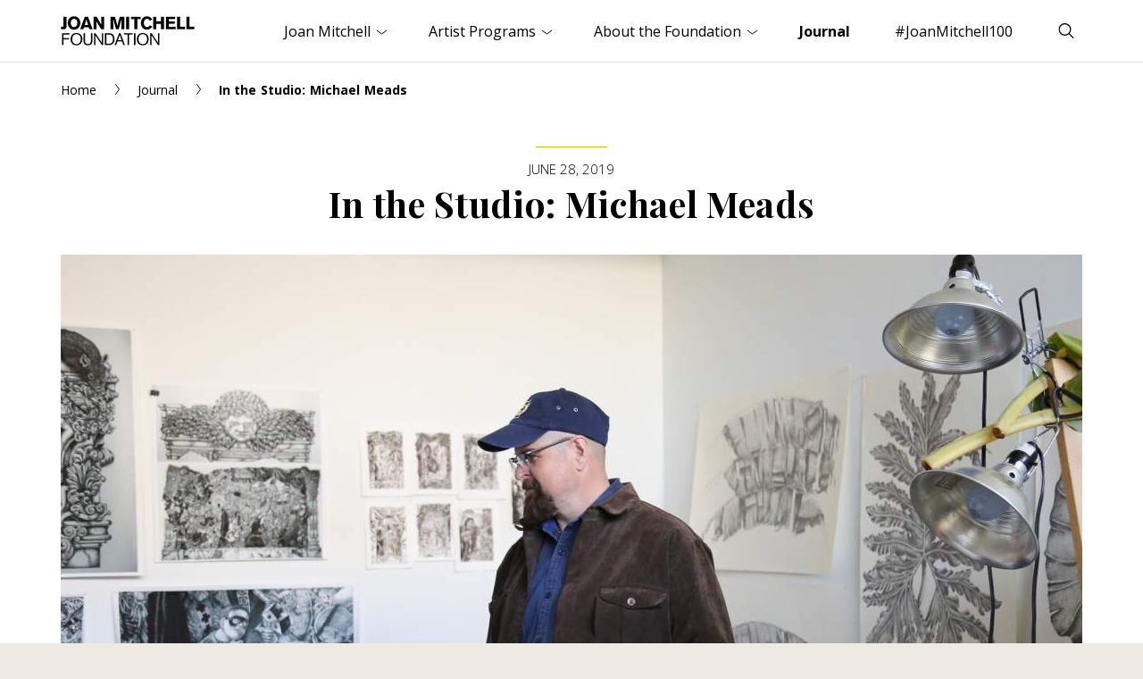

--- FILE ---
content_type: text/html; charset=UTF-8
request_url: https://www.joanmitchellfoundation.org/journal/in-the-studio-michael-meads
body_size: 17100
content:
<!doctype html>
<html lang="en">

    <head>
                    <!-- Google tag (gtag.js) -->
            <script async src="https://www.googletagmanager.com/gtag/js?id=G-2GM0CPHDBY" type="7f85ff29b00ddd50ea987fdb-text/javascript"></script>
            <script type="7f85ff29b00ddd50ea987fdb-text/javascript">
                window.dataLayer = window.dataLayer || [];
                function gtag(){dataLayer.push(arguments);}
                gtag('js', new Date());
                gtag('config', 'G-2GM0CPHDBY');
            </script>
                <meta charset="utf-8">
        <meta name="viewport" content="width=device-width,initial-scale=1.0">
        <link rel="apple-touch-icon" sizes="180x180" href="/apple-touch-icon.png">
        <link rel="icon" type="image/png" sizes="32x32" href="/favicon-32x32.png">
        <link rel="icon" type="image/png" sizes="16x16" href="/favicon-16x16.png">
        <link rel="shortcut icon" href="/favicon.ico">
        <link rel="manifest" href="/site.webmanifest">
        <link rel="stylesheet" href="/assets/main.css?id=aec01962f78d65839cb7">
                        <script src="https://platform-api.sharethis.com/js/sharethis.js#property=646fa16ca660b80019d55d43&product=inline-share-buttons" async="async" type="7f85ff29b00ddd50ea987fdb-text/javascript"></script>
    <title>In the Studio: Michael Meads | Joan Mitchell Foundation</title><meta name="description" content="&quot;Since I’ve been here at the Joan Mitchell Center, I’ve been doing a lot of reference photography, filling the well back up with visual information that I…">
<meta name="referrer" content="no-referrer-when-downgrade">
<meta name="robots" content="all">
<meta content="133626328055" property="fb:profile_id">
<meta content="en_US" property="og:locale">
<meta content="Joan Mitchell Foundation" property="og:site_name">
<meta content="website" property="og:type">
<meta content="https://www.joanmitchellfoundation.org/journal/in-the-studio-michael-meads" property="og:url">
<meta content="In the Studio: Michael Meads" property="og:title">
<meta content="&quot;Since I’ve been here at the Joan Mitchell Center, I’ve been doing a lot of reference photography, filling the well back up with visual information that I…" property="og:description">
<meta content="https://www.joanmitchellfoundation.org/uploads/journal/_1200x630_crop_center-center_82_none/Meads-AZ2A1121.jpg?mtime=1599655388" property="og:image">
<meta content="1200" property="og:image:width">
<meta content="630" property="og:image:height">
<meta content="https://vimeo.com/joanmitchellfdn" property="og:see_also">
<meta content="https://www.linkedin.com/company/joan-mitchell-foundation" property="og:see_also">
<meta content="https://www.facebook.com/joanmitchellfdn" property="og:see_also">
<meta content="https://www.instagram.com/joanmitchellfdn" property="og:see_also">
<meta name="twitter:card" content="summary_large_image">
<meta name="twitter:site" content="@joanmitchellfdn">
<meta name="twitter:creator" content="@joanmitchellfdn">
<meta name="twitter:title" content="In the Studio: Michael Meads">
<meta name="twitter:description" content="&quot;Since I’ve been here at the Joan Mitchell Center, I’ve been doing a lot of reference photography, filling the well back up with visual information that I…">
<meta name="twitter:image" content="https://www.joanmitchellfoundation.org/uploads/journal/_800x418_crop_center-center_82_none/Meads-AZ2A1121.jpg?mtime=1599655388">
<meta name="twitter:image:width" content="800">
<meta name="twitter:image:height" content="418">
<link href="https://www.joanmitchellfoundation.org/journal/in-the-studio-michael-meads" rel="canonical">
<link href="https://www.joanmitchellfoundation.org/" rel="home"></head>

    <body class="journal-is-active ">
    
        <header>
            <div class="wrapper cleared">
                <a href="/" class="header-logo"><img src="/assets/images/logo.png" width="300" height="66" alt="Joan Mitchell Foundation"></a>
                <a href="#navigation" class="toggle-menu hamburger hamburger--slider" aria-expanded="false" aria-controls="navigation">
                    <span class="hamburger-box"><span class="hamburger-inner"></span></span>
                    <span class="seo">Menu</span>
                </a>
                <a href="#search-form" class="toggle-search" aria-expanded="false" aria-controls="search-form">
                    <svg class="open" xmlns="http://www.w3.org/2000/svg" width="10" height="10" viewBox="0 0 40 40"><title>Search</title><path d="M26.804 29.01c-2.832 2.34-6.465 3.746-10.426 3.746C7.333 32.756 0 25.424 0 16.378 0 7.333 7.333 0 16.378 0c9.046 0 16.378 7.333 16.378 16.378 0 3.96-1.406 7.594-3.746 10.426l10.534 10.534c.607.607.61 1.59-.004 2.202-.61.61-1.597.61-2.202.004L26.804 29.01zm-10.426.627c7.323 0 13.26-5.936 13.26-13.26 0-7.32-5.937-13.257-13.26-13.257C9.056 3.12 3.12 9.056 3.12 16.378c0 7.323 5.936 13.26 13.258 13.26z"></path></svg>
                    <svg class="close" xmlns="http://www.w3.org/2000/svg" width="10" height="10" viewBox="0 0 20 20"><path d="M8.114 10L.944 2.83 0 1.885 1.886 0l.943.943L10 8.113l7.17-7.17.944-.943L20 1.886l-.943.943-7.17 7.17 7.17 7.17.943.944L18.114 20l-.943-.943-7.17-7.17-7.17 7.17-.944.943L0 18.114l.943-.943L8.113 10z"></path></svg>
                </a>
                                    <nav id="navigation" class="header-nav" aria-hidden="true" aria-label="Main Navigation">
                        <ul>
                                                                                                                                                                    <li id="level1-joan-mitchell" class="level1 has-children">
                                            <a href="https://www.joanmitchellfoundation.org/joan-mitchell" aria-expanded="false" aria-controls="nav-joan-mitchell">Joan Mitchell <svg width="11px" height="6px" viewBox="0 0 11 6" version="1.1" xmlns="http://www.w3.org/2000/svg" xmlns:xlink="http://www.w3.org/1999/xlink"><g stroke="none" stroke-width="1" fill="none" fill-rule="evenodd" stroke-linecap="round" stroke-linejoin="round"><g transform="translate(-1278.000000, -33.000000)" stroke="#000000"><polyline points="1278 34 1283.5 38 1289 34"></polyline></g></g></svg></a>
                                                                                                                        <ul id="nav-joan-mitchell" aria-hidden="true">
                                                                                                    <li class="level2"><a href="https://www.joanmitchellfoundation.org/joan-mitchell">Overview</a></li>
                                                                                                                                                                                                                                                                                                            <li class="level2">
                                                                                                                            <a href="https://www.joanmitchellfoundation.org/joan-mitchell/biography">Biography</a>
                                                                                                                    </li>
                                                                                                                                                                                                                                                                                                                                                                                                                        <li class="level2">
                                                                                                                            <a href="https://www.joanmitchellfoundation.org/joan-mitchell/artwork">Artwork</a>
                                                                                                                    </li>
                                                                                                                                                                                                                                                                                                                                                                                                                                                                                                                            <li class="level2">
                                                                                                                            <a href="https://www.joanmitchellfoundation.org/joan-mitchell/exhibitions-collections">Exhibitions &amp; Public Collections</a>
                                                                                                                    </li>
                                                                                                                                                                                                                                                                                                                                                                                                                        <li class="level2">
                                                                                                                            <a href="https://www.joanmitchellfoundation.org/joan-mitchell/archives-research">Archives &amp; Research</a>
                                                                                                                    </li>
                                                                                                                                                                                                                <li class="level2">
                                                                                                                            <a href="https://www.joanmitchellfoundation.org/joan-mitchell/citations">Books &amp; Media</a>
                                                                                                                    </li>
                                                                                                                                                                                                                <li class="level2">
                                                                                                                            <a href="https://www.joanmitchellfoundation.org/joan-mitchell/rights-reproductions">Rights &amp; Reproductions</a>
                                                                                                                    </li>
                                                                                                                                                                                                                <li class="level2">
                                                                                                                            <a href="https://www.joanmitchellfoundation.org/joan-mitchell/catalogue-raisonne">Catalogue Raisonné</a>
                                                                                                                    </li>
                                                                                                                                                </ul>
                                                                           </li>
                                                                                                                                                                        <li id="level1-artist-programs" class="level1 has-children">
                                            <a href="https://www.joanmitchellfoundation.org/artist-programs" aria-expanded="false" aria-controls="nav-artist-programs">Artist Programs <svg width="11px" height="6px" viewBox="0 0 11 6" version="1.1" xmlns="http://www.w3.org/2000/svg" xmlns:xlink="http://www.w3.org/1999/xlink"><g stroke="none" stroke-width="1" fill="none" fill-rule="evenodd" stroke-linecap="round" stroke-linejoin="round"><g transform="translate(-1278.000000, -33.000000)" stroke="#000000"><polyline points="1278 34 1283.5 38 1289 34"></polyline></g></g></svg></a>
                                                                                                                        <ul id="nav-artist-programs" aria-hidden="true">
                                                                                                    <li class="level2"><a href="https://www.joanmitchellfoundation.org/artist-programs">Overview</a></li>
                                                                                                                                                                                                                                                                <li class="level2"><a href="https://www.joanmitchellfoundation.org/joan-mitchell-fellowship">Joan Mitchell Fellowship</a></li>
                                                                                                            <li class="level2"><a href="https://www.joanmitchellfoundation.org/residencies">Residencies in New Orleans</a></li>
                                                                                                            <li class="level2"><a href="https://www.joanmitchellfoundation.org/creating-a-living-legacy">Creating a Living Legacy (CALL)</a></li>
                                                                                                            <li class="level2"><a href="https://www.joanmitchellfoundation.org/guides">Legacy Planning Guides</a></li>
                                                                                                            <li class="level2"><a href="https://www.joanmitchellfoundation.org/supported-artists">Supported Artists</a></li>
                                                                                                                                                                                                                                                                                                                                                                                                                                                                                                                                                                                                                                                                                                                                                                                                                                                                                                                                                                            </ul>
                                                                           </li>
                                                                                                                                                                        <li id="level1-about" class="level1 has-children">
                                            <a href="https://www.joanmitchellfoundation.org/about" aria-expanded="false" aria-controls="nav-about">About the Foundation <svg width="11px" height="6px" viewBox="0 0 11 6" version="1.1" xmlns="http://www.w3.org/2000/svg" xmlns:xlink="http://www.w3.org/1999/xlink"><g stroke="none" stroke-width="1" fill="none" fill-rule="evenodd" stroke-linecap="round" stroke-linejoin="round"><g transform="translate(-1278.000000, -33.000000)" stroke="#000000"><polyline points="1278 34 1283.5 38 1289 34"></polyline></g></g></svg></a>
                                                                                                                        <ul id="nav-about" aria-hidden="true">
                                                                                                    <li class="level2"><a href="https://www.joanmitchellfoundation.org/about">Overview</a></li>
                                                                                                                                                                                                                                                                                                            <li class="level2">
                                                                                                                            <a href="https://www.joanmitchellfoundation.org/about/joan-mitchell-center">Joan Mitchell Center</a>
                                                                                                                    </li>
                                                                                                                                                                                                                <li class="level2">
                                                                                                                            <a href="https://www.joanmitchellfoundation.org/about/events">Events</a>
                                                                                                                    </li>
                                                                                                                                                                                                                <li class="level2">
                                                                                                                            <a href="https://www.joanmitchellfoundation.org/about/board-staff">Staff &amp; Board</a>
                                                                                                                    </li>
                                                                                                                                                                                                                <li class="level2">
                                                                                                                            <a href="https://www.joanmitchellfoundation.org/about/history">History</a>
                                                                                                                    </li>
                                                                                                                                                                                                                <li class="level2">
                                                                                                                            <a href="https://www.joanmitchellfoundation.org/about/jobs">Jobs</a>
                                                                                                                    </li>
                                                                                                                                                                                                                <li class="level2">
                                                                                                                            <a href="https://www.joanmitchellfoundation.org/about/how-we-work">How We Work</a>
                                                                                                                    </li>
                                                                                                                                                                                                                                                                                                                                                                                                                                                                                                                                                                                                                                <li class="level2">
                                                                                                                            <a href="https://www.joanmitchellfoundation.org/about/strategic-plan-2020-2024">Strategic Plan 2020–2024</a>
                                                                                                                    </li>
                                                                                                                                                </ul>
                                                                           </li>
                                                                                                                                                                        <li id="level1-journal" class="level1">
                                            <a href="https://www.joanmitchellfoundation.org/journal">Journal</a>
                                                                                                                </li>
                                                                                                                                                                        <li id="level1-mitchell100" class="level1">
                                            <a href="https://www.joanmitchellfoundation.org/mitchell100">#JoanMitchell100</a>
                                                                                                                </li>
                                                                                    </ul>
                    </nav>
                            </div><!-- /.wrapper -->
            <div id="search-form" class="header-search" aria-hidden="true" aria-label="Search">
                <div class="wrapper cleared">
                    <form action="#" novalidate>
                        <fieldset>
                            <label for="keywords" class="seo">Search</label>
                            <input type="text" name="keywords" id="keywords" placeholder="Enter your search term...">
                            <button type="submit"><svg xmlns="http://www.w3.org/2000/svg" width="10" height="10" viewBox="0 0 40 40"><title>Search</title><path d="M26.804 29.01c-2.832 2.34-6.465 3.746-10.426 3.746C7.333 32.756 0 25.424 0 16.378 0 7.333 7.333 0 16.378 0c9.046 0 16.378 7.333 16.378 16.378 0 3.96-1.406 7.594-3.746 10.426l10.534 10.534c.607.607.61 1.59-.004 2.202-.61.61-1.597.61-2.202.004L26.804 29.01zm-10.426.627c7.323 0 13.26-5.936 13.26-13.26 0-7.32-5.937-13.257-13.26-13.257C9.056 3.12 3.12 9.056 3.12 16.378c0 7.323 5.936 13.26 13.258 13.26z"></path></svg></button>
                        </fieldset>
                    </form>
                </div><!-- /.wrapper -->
            </div><!-- /.header-search -->
        </header>
        
        <div class="content cleared" role="main">
                            
    <div class="breadcrumb">
    <div class="wrapper cleared">
        <p>

            <a href="/">Home</a>
            <svg width="5px" height="12px" viewBox="0 0 5 12" version="1.1" xmlns="http://www.w3.org/2000/svg" xmlns:xlink="http://www.w3.org/1999/xlink"><g stroke="none" stroke-width="1" fill="none" fill-rule="evenodd" stroke-linecap="round" stroke-linejoin="round"><g transform="translate(-68.000000, -24.000000)" stroke="#000000"><g transform="translate(70.500000, 30.000000) scale(-1, 1) translate(-70.500000, -30.000000) translate(68.000000, 24.000000)"><polyline points="4.5 0.5 0.5 6 4.5 11.5"></polyline></g></g></g></svg>
            
            
            
                        
                        
                        
                                                                <a href="https://www.joanmitchellfoundation.org/journal">Journal</a>
                    <svg width="5px" height="12px" viewBox="0 0 5 12" version="1.1" xmlns="http://www.w3.org/2000/svg" xmlns:xlink="http://www.w3.org/1999/xlink"><g stroke="none" stroke-width="1" fill="none" fill-rule="evenodd" stroke-linecap="round" stroke-linejoin="round"><g transform="translate(-68.000000, -24.000000)" stroke="#000000"><g transform="translate(70.500000, 30.000000) scale(-1, 1) translate(-70.500000, -30.000000) translate(68.000000, 24.000000)"><polyline points="4.5 0.5 0.5 6 4.5 11.5"></polyline></g></g></g></svg>
                                        
                        
            
                            <strong>In the Studio: Michael Meads</strong>
            
        </p>
    </div><!-- /.wrapper -->
</div><!-- /.breadcrumb -->    
    <div class="page-title">
        <div class="wrapper cleared">
            <p class="h4"><time datetime="2019-06-28">June 28, 2019</time></p>
            <h1>In the Studio: Michael Meads</h1>
                                </div><!-- /.wrapper -->
    </div><!-- /.page-title -->    
    
                                            <div class="module module--image module--image-wide module--image-journal">
                <div class="wrapper cleared">
                    <figure>
                                                    <img src="[data-uri]" 
                                srcset="
                                    /uploads/journal/_1144xAUTO_crop_center-center_65_none/Meads-AZ2A1121.jpg 1x,
                                    /uploads/journal/_2288xAUTO_crop_center-center_65_none/Meads-AZ2A1121.jpg 2x
                                "
                                alt=""
                            >
                                                                    </figure>  
                </div><!-- /.wrapper -->
            </div><!-- /.module-image-wide -->
                
    <div class="slimmed">
    
                                        <div id="mod8113" class="anchor-offset"></div>
        <div class="module module--text module--text-standard">
            <div class="wrapper cleared">
                <p><em>Michael Meads is an artist based in Abiquiu, NM, who was in residence at the Joan Mitchell Center in Spring 2019. The following is an edited transcription of a conversation about his life and work, conducted in his studio during his residency, accompanied by photos from his studio.</em></p>
<hr />
<p>I was born in Northeast Alabama in 1966 in a small town called Anniston, located at the lower end of the Appalachians not far from the Georgia-Alabama line. There was a big military base there when I was growing up, so you had a lot of diversity coming through Anniston. I was raised as a hellfire and brimstone Southern Baptist, but I managed to survive that.</p>
<p>I started making drawings when I was a little boy, not even walking yet. My mom had me sitting on the floor in the kitchen with crayons and paper, and I’d just sit there and make marks and it kind of started with that. It kept me busy enough, out of the way. I would doodle, and then over time, the doodles became more specific. When I was about five, I started watching horror movies on the TV. I loved the classic horror films and so I would start drawing the werewolf and Dracula and Frankenstein and then anything with Vincent Price. I didn’t really understand who he was, but it’s like, “This guy—this is my guy.” Also at a very young age, Halloween became very important to me. I remember it was my sixth birthday and my parents got me a Roman Centurion costume for Halloween as I was obsessed with Roman history, and I had the full costume—helmet, shield, breastplate, sword, the whole bit. I still have photographs of it.</p>
<p>So, costuming and masking have always been really central to my life and work. I had to learn at a very early age to wear a mask. Where I was growing up, being queer was not the best thing to be, in fact it could be quite dangerous. And the smartest thing to do back then was to try to blend in.</p>
                                                                </div><!-- /.wrapper -->
        </div><!-- /.module-text -->
                                                                                                <div id="mod8114" class="anchor-offset"></div>
            <div class="module module--image module--image-standard">
                <div class="wrapper cleared">
                    <figure>
                                                    <img class="js-lazy-load lazyload"
                                src="[data-uri]" 
                                data-src="/uploads/journal/_754xAUTO_crop_center-center_65_none/Meads-AZ2A1112_200811_095814.jpg" 
                                data-srcset="
                                    /uploads/journal/_754xAUTO_crop_center-center_65_none/Meads-AZ2A1112_200811_095814.jpg 1x,
                                    /uploads/journal/_1508xAUTO_crop_center-center_65_none/Meads-AZ2A1112_200811_095814.jpg 2x
                                "
                                alt=""
                            >
                                                                    </figure>
                </div><!-- /.wrapper -->
            </div><!-- /.module-image-wide -->
                                            <div id="mod8115" class="anchor-offset"></div>
        <div class="module module--text module--text-standard">
            <div class="wrapper cleared">
                <p>In 1994, I met my partner, Charles Canada, who would become my husband. We made our first trip to New Orleans together for Halloween in 1996 and then moved there in 1998. The first house that we looked at to rent was a side-hall shotgun, a block off St. Charles near Washington Avenue. The realtor said, “I don’t want to scare you off, but you know the parades come down St. Charles, right there.” We were like, “Really?!!!” So we didn’t even look at another house.</p>
<p>In 2005, we moved to a place on Bellaire Drive in Lakeview that had a main floor and a loft, which is not the smartest decision we ever made. After Hurricane Katrina, if it was downstairs, it didn’t make it, and it was up in the loft, it did.</p>
<p>At that time, I was working on a show. I had a bunch of new work that was ready to go, and I hadn’t even photographed it yet—it was still in the flat files. It was a Friday night, and we knew there was a storm that had moved into the Gulf. I hadn’t been paying that much attention to it because you get into that kind of lazy way of thinking about hurricanes, you know, it will miss us as it always does. And so we had planned to have some friends over for a small dinner party. It was NOT a hurricane party, which I think is in bad taste. We had the news on, watching Margaret Orr, the local weather person, and she was becoming more and more concerned. It was getting late, and I decided to go ahead and crash for the night, and Charles stayed up with our guests a little longer. The next morning I got up and walked into the bathroom, and taped to the lid of the toilet was a note from him that said, “Wake me up when you get up. Category 4 heading right for us. We need to decide what we’re going to do.” I still have the note. It’s framed.</p>
<p>So that morning, we turned on the television and Margaret Orr—she never gets rattled, she’s like this total professional, and we’re watching her come unglued because by the morning, it had become a Category 5, and it was starting to bull’s-eye New Orleans. Then the mayor decided it was time for everyone to think about heading out, and we always evacuate because we stayed one time (Hurricane Georges) and that was a bad decision. So we packed up for what we were thinking would be a long weekend. We figured the power would be out in New Orleans, which means no AC, we’ll just stay at my sister’s in Anniston. We’d have a barbecue, have some friends over, hang out for a few days then go home once the power was back on. Charles was paying attention to what’s going on, we had satellite pictures, and everything seemed fine, like, “OK, there’s a couple of trees down in the backyard. It looks like there are some windows blown out and the air-conditioning unit has been blown off the roof.” We’re like, “Whew.” And then things started to take a turn, and the reports started coming in. We went back to the satellite images and saw that part of the 17th Street Canal levee had collapsed on the Lakeview side—our side—just a few blocks from our home. And so suddenly, what was supposed to be a long weekend at my sister’s... I think we were able to come back six weeks later to salvage what we could. Then we went back to Alabama, where we were exiled for almost two years.</p>
                                                                </div><!-- /.wrapper -->
        </div><!-- /.module-text -->
                                                                                                <div id="mod8116" class="anchor-offset"></div>
            <div class="module module--image module--image-standard">
                <div class="wrapper cleared">
                    <figure>
                                                    <img class="js-lazy-load lazyload"
                                src="[data-uri]" 
                                data-src="/uploads/journal/_754xAUTO_crop_center-center_65_none/Meads-AZ2A0945_200811_095815.jpg" 
                                data-srcset="
                                    /uploads/journal/_754xAUTO_crop_center-center_65_none/Meads-AZ2A0945_200811_095815.jpg 1x,
                                    /uploads/journal/_1508xAUTO_crop_center-center_65_none/Meads-AZ2A0945_200811_095815.jpg 2x
                                "
                                alt=""
                            >
                                                                            <figcaption>
                                <em>A Study of Decadent and Dying Putti</em>, 2019, (detail) sumi ink on acid free paper                            </figcaption>
                                            </figure>
                </div><!-- /.wrapper -->
            </div><!-- /.module-image-wide -->
                                            <div id="mod8117" class="anchor-offset"></div>
        <div class="module module--text module--text-standard">
            <div class="wrapper cleared">
                <p>Because my studio was in the downstairs of our house, I lost almost all of my work. At the time of the storm, I was preparing for an exhibition, all works on paper. By the time we got back to Lakeview, all of it was just pulp. You could see where the flat files came apart, and where the paper had settled as the water moved out.</p>
<p>We realized very quickly that we were going to be there in Alabama for a while. Charles is the techno part of the operation, so he started looking for emergency grants, because we knew our insurance company was going to screw us over, and FEMA, of course, was a nightmare for everyone. He ran across the Joan Mitchell Foundation Emergency Grant, and we got the paperwork filled out, got all the images together, resume, and all that sent in. We were afraid, we had nothing. I didn’t have a job to go back to, and Charles was trying to maintain his job in New Orleans remotely.</p>
                                                                </div><!-- /.wrapper -->
        </div><!-- /.module-text -->
                                                                                                <div id="mod8118" class="anchor-offset"></div>
            <div class="module module--image module--image-standard">
                <div class="wrapper cleared">
                    <figure>
                                                    <img class="js-lazy-load lazyload"
                                src="[data-uri]" 
                                data-src="/uploads/journal/_754xAUTO_crop_center-center_65_none/Meads-AZ2A0880_200811_095816.jpg" 
                                data-srcset="
                                    /uploads/journal/_754xAUTO_crop_center-center_65_none/Meads-AZ2A0880_200811_095816.jpg 1x,
                                    /uploads/journal/_1508xAUTO_crop_center-center_65_none/Meads-AZ2A0880_200811_095816.jpg 2x
                                "
                                alt=""
                            >
                                                                            <figcaption>
                                <em>A book of Chance</em>, 2018 to present, (detail) mixed media on bound acid free paper                            </figcaption>
                                            </figure>
                </div><!-- /.wrapper -->
            </div><!-- /.module-image-wide -->
                                            <div id="mod8119" class="anchor-offset"></div>
        <div class="module module--text module--text-standard">
            <div class="wrapper cleared">
                <p>So I applied for and received the Joan Mitchell Foundation Emergency Grant. The grant money went strictly to survival—paying rent, buying groceries, etc. Not long after the grant, the Foundation contacted me and said, “Would you be interested in spending three months in an artist’s residency in Santa Fe?” They had an agreement with the Santa Fe Art Institute to use them as a residency. Much like the grant, it was a godsend because I needed some time to get my head together and Charles needed some time to get his head together and so I went out there for three months. Most of the artists at the residency during that period of time, this would be 2006, had all received the emergency grant and residency because of conditions after Katrina.</p>
<p>The majority of them were from New Orleans and the forgotten Mississippi Coast. The residency in Santa Fe was incredible. Charles came out for a week while I was there, and we basically drove all over New Mexico and just fell in love with it. Northern New Mexico has got to be one of the most beautiful places I’ve ever been, and we both decided that it would be nice to live there one day.</p>
<p>In 2007, we moved back to New Orleans and spent two years there, and everything was going pretty well. I mean, we were bat-shit crazy, but we were functioning. Then Gustav rolled ashore, and we had to do another emergency evacuation. We went to my sister’s, again, and we both kind of had nervous breakdowns after that. It was like, “We can’t do this anymore.” We’ve just spent the past few years trying to rebuild our lives and our world, and our friends have been doing the same thing. So we decided that as soon as we were able, we would relocate to higher and drier land, to New Mexico.</p>
<p>It was exactly what we needed. We found a therapist that deals with PTSD, and she really helped. I kept begging her, “Just move your practice to New Orleans! You won’t have a moment where you’re not needed.” I have some very dear friends that have still not gotten any help. I think everybody kind of lost a decade of their life. All of my friends, other artists that I know out of New Orleans, our careers should all be 10 years further down the road. And honestly, not just the artists but everyone. I think everyone’s life got so derailed that we’re only really now getting back to what we’re supposed to be doing or would be doing. You’ve had this 10-year-plus interruption, and it’s very problematic and tragic.</p>
<p>I consider New Orleans my hometown. Twenty-plus years, it’s home. For right now, I’m temporarily living somewhere else until I can figure out a way to come and go and have a little place here in New Orleans with absolutely nothing in it that I can’t live without. In the desert, I have my library, and I have access to the internet, and research that I do in preparation for my work. But at a certain point, no matter what, the well starts to dry up. Your creativity starts running low. The battery starts to run out of juice. So I applied for the residency here at the Joan Mitchell Center. I think I applied two times, and the second try, I got it.</p>
<p>Since I’ve been here at the Center, I’ve been doing a lot of reference photography, filling the well back up with visual information that I can use when I get back to the desert, like the architecture, street scenes. Especially if it’s raining at night, I get down to the Quarter and try to do as much photography of the wet streets and the neon lights as possible.</p>
                                                                </div><!-- /.wrapper -->
        </div><!-- /.module-text -->
                                                                                                <div id="mod8120" class="anchor-offset"></div>
            <div class="module module--image module--image-standard">
                <div class="wrapper cleared">
                    <figure>
                                                    <img class="js-lazy-load lazyload"
                                src="[data-uri]" 
                                data-src="/uploads/journal/_754xAUTO_crop_center-center_65_none/Meads-AZ2A0889_200811_095817.jpg" 
                                data-srcset="
                                    /uploads/journal/_754xAUTO_crop_center-center_65_none/Meads-AZ2A0889_200811_095817.jpg 1x,
                                    /uploads/journal/_1508xAUTO_crop_center-center_65_none/Meads-AZ2A0889_200811_095817.jpg 2x
                                "
                                alt=""
                            >
                                                                            <figcaption>
                                Punchinello and Plague Doctor studies, 2014, sumi ink on acid free paper                            </figcaption>
                                            </figure>
                </div><!-- /.wrapper -->
            </div><!-- /.module-image-wide -->
                                            <div id="mod8121" class="anchor-offset"></div>
        <div class="module module--text module--text-standard">
            <div class="wrapper cleared">
                <p>My work has always been based on lived experience. I grew up with story-tellers. I’m very much part of the Southern tradition of the storyteller. My grandparents, my great-grandparents were all storytellers. In storytelling, there’s mostly truth, but also, there is that degree of exaggeration—no good storyteller tells a story the same way each time. My great-grandfather would say the whole point of getting older is that you have great stories to tell. My work is always about what has been my world, whether it’s growing up in Alabama or being in New Orleans. I’ve kept a photographic journal since high school, and some of that survives still. When I make artwork, everything that’s going to be in the piece is something I have seen, and most of the time, I can prove it with a photograph. The event itself may be something magical, but everything in it was something I’ve seen on the street. I may be condensing some events, but everything is based in a lived reality. It's visual storytelling.</p>
<p>I’m obsessed with Wagnerian opera, and many of my drawings will be surrounded with a stage proscenium, often shown collapsing. The whole idea is that you’re looking onto the stage inside a huge opera house and everything happening there is the big finale of the last act of the opera. It ties back into the artifice of costuming, masking, performance, and storytelling. A dear friend said, “You’re just in love with the swag and the drag of the church.” Which is true. My world is the Baroque—I’ve never seen anything that I said, “Oh, that’s just too much.” More is more, and more is better, dot the dot, gild the lily, and then gild it again. Layer upon layer. I love how over the top it all is.</p>
                                                                </div><!-- /.wrapper -->
        </div><!-- /.module-text -->
                                                                                                <div id="mod8122" class="anchor-offset"></div>
            <div class="module module--image module--image-standard">
                <div class="wrapper cleared">
                    <figure>
                                                    <img class="js-lazy-load lazyload"
                                src="[data-uri]" 
                                data-src="/uploads/journal/_754xAUTO_crop_center-center_65_none/Meads-AZ2A0876_200811_095819.jpg" 
                                data-srcset="
                                    /uploads/journal/_754xAUTO_crop_center-center_65_none/Meads-AZ2A0876_200811_095819.jpg 1x,
                                    /uploads/journal/_1508xAUTO_crop_center-center_65_none/Meads-AZ2A0876_200811_095819.jpg 2x
                                "
                                alt=""
                            >
                                                                            <figcaption>
                                Charles Canada and Michael Meads, Mardi Gras 2016 (left), and 2019 (right)                            </figcaption>
                                            </figure>
                </div><!-- /.wrapper -->
            </div><!-- /.module-image-wide -->
                                            <div id="mod8123" class="anchor-offset"></div>
        <div class="module module--text module--text-standard">
            <div class="wrapper cleared">
                <p>When we first moved to New Orleans, my work shifted into the world of Carnival, and mask making. And that <em>is</em> my New Orleans. People ask me how has the desert influenced your work, and I say, “Not at all.” The only thing is I’ve got a big wall in my studio where I can do really big drawings. The desert landscape is for contemplation and for healing, but the work is still about New Orleans.</p>
<p>Here at the Joan Mitchell Center, I've been trying to find a balance between being in the studio, trying to get some work done, and also wanting to be out and about in New Orleans, documenting things or hanging out with friends and reconnecting. Before Katrina, I had started a series of paintings of my versions of the Stations of the Cross, and they were all going to be set in the French Quarter. Everybody in them was going to be people that I knew from the French Quarter, characters that I’ve known for years, friends, settings, events. The first time Charles and I came to New Orleans, we were sitting in the window of Pat O’Brien’s, and this young man was coming down Bourbon Street wearing a loincloth and a bandanna, a big peace medallion, and he was carrying a heavy cross over his shoulder. I named him in my head, “Well, that’s Hippie Jesus,” and that’s been a character that has occurred throughout my work ever since. I thought, “Hippie Jesus, that’d be a great idea to use for the Stations of the Cross.” They’ll be bawdy, a little naughty, you know, as it should be, but also trying to be true to the source material.</p>
                                                                </div><!-- /.wrapper -->
        </div><!-- /.module-text -->
                                                                                                <div id="mod8124" class="anchor-offset"></div>
            <div class="module module--image module--image-standard">
                <div class="wrapper cleared">
                    <figure>
                                                    <img class="js-lazy-load lazyload"
                                src="[data-uri]" 
                                data-src="/uploads/journal/_754xAUTO_crop_center-center_65_none/Meads-AZ2A0879_200811_095820.jpg" 
                                data-srcset="
                                    /uploads/journal/_754xAUTO_crop_center-center_65_none/Meads-AZ2A0879_200811_095820.jpg 1x,
                                    /uploads/journal/_1508xAUTO_crop_center-center_65_none/Meads-AZ2A0879_200811_095820.jpg 2x
                                "
                                alt=""
                            >
                                                                            <figcaption>
                                From the series <em>Twenty Four Patron Saints. For Valentine: Patron Saint of Lovers</em> (left) and <em>For Saint Ursula: Patron Saint of Orphans</em> (right). Acrylic on acid free paper.                            </figcaption>
                                            </figure>
                </div><!-- /.wrapper -->
            </div><!-- /.module-image-wide -->
                                            <div id="mod8125" class="anchor-offset"></div>
        <div class="module module--text module--text-standard">
            <div class="wrapper cleared">
                <p>I had completed three of the stations before Katrina, and I had one unfinished that was upstairs in the loft, so it survived. With all the madness after Katrina, I never got back to it. It’s always bugged me that I never got to finish the Stations. With the residency here in New Orleans, my plan was to get all these models over here to the studio and pose. The problem with that is, everybody that I know works a day job and in the evening most are too tired to be bothered. Modeling is not easy to do. Holding poses is not an easy thing and unless you’re a professional, I might get an hour out of somebody. In an hour, I’m just getting warmed up.</p>
                                                                </div><!-- /.wrapper -->
        </div><!-- /.module-text -->
                                                                                                <div id="mod8126" class="anchor-offset"></div>
            <div class="module module--image module--image-standard">
                <div class="wrapper cleared">
                    <figure>
                                                    <img class="js-lazy-load lazyload"
                                src="[data-uri]" 
                                data-src="/uploads/journal/_754xAUTO_crop_center-center_65_none/Meads-AZ2A0862_200811_095821.jpg" 
                                data-srcset="
                                    /uploads/journal/_754xAUTO_crop_center-center_65_none/Meads-AZ2A0862_200811_095821.jpg 1x,
                                    /uploads/journal/_1508xAUTO_crop_center-center_65_none/Meads-AZ2A0862_200811_095821.jpg 2x
                                "
                                alt=""
                            >
                                                                    </figure>
                </div><!-- /.wrapper -->
            </div><!-- /.module-image-wide -->
                                                                                                        <div id="mod8128" class="anchor-offset"></div>
            <div class="module module--image module--image-standard">
                <div class="wrapper cleared">
                    <figure>
                                                    <img class="js-lazy-load lazyload"
                                src="[data-uri]" 
                                data-src="/uploads/journal/_754xAUTO_crop_center-center_65_none/Meads-AZ2A0923_200811_095822.jpg" 
                                data-srcset="
                                    /uploads/journal/_754xAUTO_crop_center-center_65_none/Meads-AZ2A0923_200811_095822.jpg 1x,
                                    /uploads/journal/_1508xAUTO_crop_center-center_65_none/Meads-AZ2A0923_200811_095822.jpg 2x
                                "
                                alt=""
                            >
                                                                            <figcaption>
                                <em>Philodendron</em>, 2019, (detail) graphite on acid free paper                            </figcaption>
                                            </figure>
                </div><!-- /.wrapper -->
            </div><!-- /.module-image-wide -->
                                            <div id="mod8129" class="anchor-offset"></div>
        <div class="module module--text module--text-standard">
            <div class="wrapper cleared">
                <p>Since I’ve had a hard time getting models, I’ve been working on some small sketches, some new ideas, some characters for the stations, and thinking, what can I be working on besides that? The tropical plants that grow in New Orleans figure a lot into the background of my drawings. I said to myself, “Well, they’re right outside of the studio....” So into the studio come the banana leaves, philodendron, sago palm, Chinese fan palm, elephant ears, etc. I’ve been drawing those because they’re good reference material for later when I'm back in the desert. I’m really enjoying doing them, liking the way they’re turning out.</p>
                                                                </div><!-- /.wrapper -->
        </div><!-- /.module-text -->
                                                                                                <div id="mod8130" class="anchor-offset"></div>
            <div class="module module--image module--image-standard">
                <div class="wrapper cleared">
                    <figure>
                                                    <img class="js-lazy-load lazyload"
                                src="[data-uri]" 
                                data-src="/uploads/journal/_754xAUTO_crop_center-center_65_none/Meads-AZ2A0902_200811_095824.jpg" 
                                data-srcset="
                                    /uploads/journal/_754xAUTO_crop_center-center_65_none/Meads-AZ2A0902_200811_095824.jpg 1x,
                                    /uploads/journal/_1508xAUTO_crop_center-center_65_none/Meads-AZ2A0902_200811_095824.jpg 2x
                                "
                                alt=""
                            >
                                                                            <figcaption>
                                Selected images of Mardi Gras in New Orleans from the artist's portfolio, dates vary, studio installation at the Joan Mitchell Center                            </figcaption>
                                            </figure>
                </div><!-- /.wrapper -->
            </div><!-- /.module-image-wide -->
                                            <div id="mod8131" class="anchor-offset"></div>
        <div class="module module--text module--text-standard">
            <div class="wrapper cleared">
                <p><span>The photos on my studio walls are from past Mardi Gras. The bulls, the masks up there, were from this past year. Our theme this year was the Barcelona bullfights. It was our 20th Mardi Gras. These are all friends of ours in various costumes. Brandon and his wife CC, they’ve started Krewe Divine, which is their filthy tribute to the late performer. They’ve got about 8 or so people that are members now. They go to incredible lengths to get the gowns right and the makeup and hair right. And then you always have the Jesus folks show up to protest. That’s our dear friend Chris, also known as Peggy, with a champagne bottle celebrating in front of all the party poopers... That’s the wonderful Princess Stephanie. This gentleman is from the Skeleton Krewe, and he lives in New York, comes down every year for Mardi Gras, and he always brings just the most amazing masks.</span><br /></p>
<p>All of this is just a tiny sample of my Mardi Gras photographs. I don’t have a book of my photographs, and that’s something I’d really like to have happen. Finding a publisher is at the top of my to do list.</p>
                                                                </div><!-- /.wrapper -->
        </div><!-- /.module-text -->
                                                                                                <div id="mod8132" class="anchor-offset"></div>
            <div class="module module--image module--image-standard">
                <div class="wrapper cleared">
                    <figure>
                                                    <img class="js-lazy-load lazyload"
                                src="[data-uri]" 
                                data-src="/uploads/journal/_754xAUTO_crop_center-center_65_none/Meads-AZ2A1028_200811_095825.jpg" 
                                data-srcset="
                                    /uploads/journal/_754xAUTO_crop_center-center_65_none/Meads-AZ2A1028_200811_095825.jpg 1x,
                                    /uploads/journal/_1508xAUTO_crop_center-center_65_none/Meads-AZ2A1028_200811_095825.jpg 2x
                                "
                                alt=""
                            >
                                                                            <figcaption>
                                Twentieth Anniversary of the "Krewe of Conery Street" Mardi Gras poster, 2019, original is acrylic on acid free paper                            </figcaption>
                                            </figure>
                </div><!-- /.wrapper -->
            </div><!-- /.module-image-wide -->
                                            <div id="mod8133" class="anchor-offset"></div>
        <div class="module module--text module--text-standard">
            <div class="wrapper cleared">
                <p><span>I had the honor of being asked to do the 2017 Bal Masque poster for the Krewe of Petronius. The Louisiana State Museum at The Presbytère is doing an exhibition about the history of the gay Mardi Gras krewes, which has basically been a hidden history. Wayne Phillips is doing an amazing job of curating it. The exhibition will include my Petronius poster, the painting I did for it, and some sketches. I’m very honored to be in the Louisiana State Museum collection and in this exhibition. </span><a href="https://louisianastatemuseum.org/presbytere/event/grand-illusions-exhibition-opening" target="_blank" rel="noreferrer noopener">The exhibition opens June 6</a><span> and runs through 2020.</span><br /></p>
<p>Getting the Joan Mitchell residency, it’s a great honor. The Foundation has certainly been there for me and Charles in the past. This residency was not expected, and I was very shocked when I got it. The facilities here are top-notch, and the folks here could not be nicer or more accommodating. Artists aren’t known for being the most group oriented, and the staff has worked really hard to get us to hang out, to bond.</p>
<p>The residency has given me access to home [New Orleans] that I don't think that would have happened otherwise, and it’s helping me realize there is a place here for me, that the magic is still here.</p>
<hr />
<p><em>To learn more about Michael Meads's work, visit <a href="https://www.michaelmeads.com" target="_blank" rel="noreferrer noopener">michaelmeads.com</a>.<br />
Interview by Jenny Gill.<br />
Photography by Melissa Dean.</em></p>
                                                                </div><!-- /.wrapper -->
        </div><!-- /.module-text -->
    
                            <div class="module module--categories">
                <div class="wrapper cleared">
                    <h4>See other Journal entries filed under:</h4>
                    <p class="h4">
                                                                                                                                            <a href="/journal/topic/artists_-voices">Artists&#039; Voices</a>                                            </p>
                </div><!-- /.wrapper -->
            </div><!-- /.module-categories -->
        
    </div><!-- /.slimmed -->    
      
        
                <div class="module module--cards module--striped">
            <div class="wrapper cleared">
                <h2 class="module-title">Explore More Journal Entries</h2>
                <div class="cards">
                                            <div class="card">
                            <a href="https://www.joanmitchellfoundation.org/journal/in-the-studio-samira-abbassy" class="card-link">
                                                                                                    <figure>
                                        <img class="js-lazy-load lazyload"
                                            src="[data-uri]" 
                                            data-src="/uploads/journal/_300x300_crop_center-center_65_none/ITS-Abbassy-TB.jpg"
                                            data-srcset="
                                                /uploads/journal/_300x300_crop_center-center_65_none/ITS-Abbassy-TB.jpg 1x,
                                                /uploads/journal/_600x600_crop_center-center_65_none/ITS-Abbassy-TB.jpg 2x
                                            "
                                            alt="Samira Abbasy stands in a studio painting abstracted figures onto a large sheet paper tacked to the wall. She is a woman of Iranian decent with long blond hair and medium light skin tone, wearing an apron, jeans and a tshirt."
                                        >
                                    </figure>
                                                                <div class="text">
                                    <p class="caption"><time datetime="2026-01-09">January 9, 2026</time></p>
                                    <h3>In the Studio: Samira Abbassy</h3>
                                    <p class="caption">
                                                                                    “My attempt in depicting the human form is almost like a psychic x-ray, so the n...
                                                                            </p>
                                </div><!-- /.text -->
                            </a>
                        </div><!-- /.card -->
                                            <div class="card">
                            <a href="https://www.joanmitchellfoundation.org/journal/in-the-studio-christian-viet-dinh" class="card-link">
                                                                                                    <figure>
                                        <img class="js-lazy-load lazyload"
                                            src="[data-uri]" 
                                            data-src="/uploads/_300x300_crop_center-center_65_none/ITS-Dinh-TB.jpg"
                                            data-srcset="
                                                /uploads/_300x300_crop_center-center_65_none/ITS-Dinh-TB.jpg 1x,
                                                /uploads/_600x600_crop_center-center_65_none/ITS-Dinh-TB.jpg 2x
                                            "
                                            alt="Christian Việt Đinh paints red nail polish onto ceramic hands with long fingernails. He is , a Vietnamese American man with long dark hair and a mustache wearing a denim jacket."
                                        >
                                    </figure>
                                                                <div class="text">
                                    <p class="caption"><time datetime="2026-01-07">January 7, 2026</time></p>
                                    <h3>In the Studio: Christian Việt Đinh</h3>
                                    <p class="caption">
                                                                                    “My nail salon series is meant to celebrate the success of the Vietnamese nail s...
                                                                            </p>
                                </div><!-- /.text -->
                            </a>
                        </div><!-- /.card -->
                                            <div class="card">
                            <a href="https://www.joanmitchellfoundation.org/journal/in-the-studio-awilda-sterling-duprey" class="card-link">
                                                                                                    <figure>
                                        <img class="js-lazy-load lazyload"
                                            src="[data-uri]" 
                                            data-src="/uploads/journal/_300x300_crop_center-center_65_none/ITS-Sterling-TB.jpg"
                                            data-srcset="
                                                /uploads/journal/_300x300_crop_center-center_65_none/ITS-Sterling-TB.jpg 1x,
                                                /uploads/journal/_600x600_crop_center-center_65_none/ITS-Sterling-TB.jpg 2x
                                            "
                                            alt="Awilda Sterling draws with pastels on black paper pinned to wall, blindfolded. She is an elder Afro-Rican woman with short grey hair and wearing a green sweater and apron."
                                        >
                                    </figure>
                                                                <div class="text">
                                    <p class="caption"><time datetime="2026-01-05">January 5, 2026</time></p>
                                    <h3>In the Studio: Awilda Sterling-Duprey</h3>
                                    <p class="caption">
                                                                                    “I am interested in finding expressions, drawing with my eyes closed, blindfolde...
                                                                            </p>
                                </div><!-- /.text -->
                            </a>
                        </div><!-- /.card -->
                                    </div><!-- /.cards -->
            </div><!-- /.wrapper -->
        </div><!-- /.module-cards -->
    
        </div><!-- /.content --> 
        
        <footer id="footer">
            <div class="wrapper cleared">
                <a href="/" class="footer-logo"><img src="/assets/images/logo.png" width="300" height="66" alt="Joan Mitchell Foundation"></a>
                <div class="footer-nav-flex">
                                            <nav class="footer-nav" aria-label="Footer Navigation">
                            <ul>
                                                                                                                                                                                        <li class="level1">
                                                <a href="https://www.joanmitchellfoundation.org/joan-mitchell">Joan Mitchell <svg width="6px" height="10px" viewBox="0 0 6 10" version="1.1" xmlns="http://www.w3.org/2000/svg" xmlns:xlink="http://www.w3.org/1999/xlink"><g stroke="none" stroke-width="1" fill="none" fill-rule="evenodd" stroke-linecap="round" stroke-linejoin="round"><g transform="translate(-124.000000, -112.000000)" stroke="#000000"><g transform="translate(125.000000, 112.000000)"><polyline points="0 0 4 5 0 10"></polyline></g></g></g></svg></a>
                                                                                                                                    <ul>
                                                                                                                                                                                                                                                                                <li class="level2">
                                                                                                                                    <a href="https://www.joanmitchellfoundation.org/joan-mitchell/biography">Biography</a>
                                                                                                                            </li>
                                                                                                                                                                                                                                                                                                                                                                                                                                                        <li class="level2">
                                                                                                                                    <a href="https://www.joanmitchellfoundation.org/joan-mitchell/artwork">Artwork</a>
                                                                                                                            </li>
                                                                                                                                                                                                                                                                                                                                                                                                                                                                                                                                                                    <li class="level2">
                                                                                                                                    <a href="https://www.joanmitchellfoundation.org/joan-mitchell/exhibitions-collections">Exhibitions &amp; Public Collections</a>
                                                                                                                            </li>
                                                                                                                                                                                                                                                                                                                                                                                                                                                        <li class="level2">
                                                                                                                                    <a href="https://www.joanmitchellfoundation.org/joan-mitchell/archives-research">Archives &amp; Research</a>
                                                                                                                            </li>
                                                                                                                                                                                                                                <li class="level2">
                                                                                                                                    <a href="https://www.joanmitchellfoundation.org/joan-mitchell/citations">Books &amp; Media</a>
                                                                                                                            </li>
                                                                                                                                                                                                                                <li class="level2">
                                                                                                                                    <a href="https://www.joanmitchellfoundation.org/joan-mitchell/rights-reproductions">Rights &amp; Reproductions</a>
                                                                                                                            </li>
                                                                                                                                                                                                                                <li class="level2">
                                                                                                                                    <a href="https://www.joanmitchellfoundation.org/joan-mitchell/catalogue-raisonne">Catalogue Raisonné</a>
                                                                                                                            </li>
                                                                                                                                                            </ul>
                                                                                   </li>
                                                                                                                                                                                            <li class="level1">
                                                <a href="https://www.joanmitchellfoundation.org/artist-programs">Artist Programs <svg width="6px" height="10px" viewBox="0 0 6 10" version="1.1" xmlns="http://www.w3.org/2000/svg" xmlns:xlink="http://www.w3.org/1999/xlink"><g stroke="none" stroke-width="1" fill="none" fill-rule="evenodd" stroke-linecap="round" stroke-linejoin="round"><g transform="translate(-124.000000, -112.000000)" stroke="#000000"><g transform="translate(125.000000, 112.000000)"><polyline points="0 0 4 5 0 10"></polyline></g></g></g></svg></a>
                                                                                                                                    <ul>
                                                                                                                                                                                                                                <li class="level2"><a href="https://www.joanmitchellfoundation.org/joan-mitchell-fellowship">Joan Mitchell Fellowship</a></li>
                                                                                                                    <li class="level2"><a href="https://www.joanmitchellfoundation.org/residencies">Residencies in New Orleans</a></li>
                                                                                                                    <li class="level2"><a href="https://www.joanmitchellfoundation.org/creating-a-living-legacy">Creating a Living Legacy (CALL)</a></li>
                                                                                                                    <li class="level2"><a href="https://www.joanmitchellfoundation.org/guides">Legacy Planning Guides</a></li>
                                                                                                                    <li class="level2"><a href="https://www.joanmitchellfoundation.org/supported-artists">Supported Artists</a></li>
                                                                                                                                                                                                                                                                                                                                                                                                                                                                                                                                                                                                                                                                                                                                                                                                                                                                                                                                                                                                                                                        </ul>
                                                                                   </li>
                                                                                                                                                                                            <li class="level1">
                                                <a href="https://www.joanmitchellfoundation.org/about">About the Foundation <svg width="6px" height="10px" viewBox="0 0 6 10" version="1.1" xmlns="http://www.w3.org/2000/svg" xmlns:xlink="http://www.w3.org/1999/xlink"><g stroke="none" stroke-width="1" fill="none" fill-rule="evenodd" stroke-linecap="round" stroke-linejoin="round"><g transform="translate(-124.000000, -112.000000)" stroke="#000000"><g transform="translate(125.000000, 112.000000)"><polyline points="0 0 4 5 0 10"></polyline></g></g></g></svg></a>
                                                                                                                                    <ul>
                                                                                                                                                                                                                                                                                <li class="level2">
                                                                                                                                    <a href="https://www.joanmitchellfoundation.org/about/joan-mitchell-center">Joan Mitchell Center</a>
                                                                                                                            </li>
                                                                                                                                                                                                                                <li class="level2">
                                                                                                                                    <a href="https://www.joanmitchellfoundation.org/about/events">Events</a>
                                                                                                                            </li>
                                                                                                                                                                                                                                <li class="level2">
                                                                                                                                    <a href="https://www.joanmitchellfoundation.org/about/board-staff">Staff &amp; Board</a>
                                                                                                                            </li>
                                                                                                                                                                                                                                <li class="level2">
                                                                                                                                    <a href="https://www.joanmitchellfoundation.org/about/history">History</a>
                                                                                                                            </li>
                                                                                                                                                                                                                                <li class="level2">
                                                                                                                                    <a href="https://www.joanmitchellfoundation.org/about/jobs">Jobs</a>
                                                                                                                            </li>
                                                                                                                                                                                                                                <li class="level2">
                                                                                                                                    <a href="https://www.joanmitchellfoundation.org/about/how-we-work">How We Work</a>
                                                                                                                            </li>
                                                                                                                                                                                                                                                                                                                                                                                                                                                                                                                                                                                                                                                                                <li class="level2">
                                                                                                                                    <a href="https://www.joanmitchellfoundation.org/about/strategic-plan-2020-2024">Strategic Plan 2020–2024</a>
                                                                                                                            </li>
                                                                                                                                                            </ul>
                                                                                   </li>
                                                                                                </ul>
                        </nav>
                        <div class="footer-contact">
                                                                                        <p><a href="https://www.joanmitchellfoundation.org/contact">Contact <svg width="6px" height="10px" viewBox="0 0 6 10" version="1.1" xmlns="http://www.w3.org/2000/svg" xmlns:xlink="http://www.w3.org/1999/xlink"><g stroke="none" stroke-width="1" fill="none" fill-rule="evenodd" stroke-linecap="round" stroke-linejoin="round"><g transform="translate(-124.000000, -112.000000)" stroke="#000000"><g transform="translate(125.000000, 112.000000)"><polyline points="0 0 4 5 0 10"></polyline></g></g></g></svg></a></p>
                                                                                                                    <p>
                                    Joan Mitchell Foundation<br>
                                    137 W. 25th Street, 2nd Floor<br>
                                    New York, NY 10001
                                                                            <br><a href="tel:(212)524-0100">(212) 524-0100</a>
                                                                                                                <br><a href="/cdn-cgi/l/email-protection#670e090108270d0806090a0e13040f020b0b010812090306130e080949081500"><span class="__cf_email__" data-cfemail="5c35323a331c36333d323135283f343930303a332932383d2835333272332e3b">[email&#160;protected]</span></a>
                                                                                                                <br>Office hours: Monday–Friday, 10am–6pm ET
                                                                    </p>
                                                                                                                    <p>
                                    Joan Mitchell Center<br>
                                    2275 Bayou Road<br>
                                    New Orleans, LA 70119
                                                                            <br><a href="tel:(504)940-2500">(504) 940-2500</a>
                                                                                                                <br><a href="/cdn-cgi/l/email-protection#30595e565f705a5f515e5d59445358555c5c53555e4455421e5f4257"><span class="__cf_email__" data-cfemail="a5cccbc3cae5cfcac4cbc8ccd1c6cdc0c9c9c6c0cbd1c0d78bcad7c2">[email&#160;protected]</span></a>
                                                                                                                <br>Office hours: Monday–Friday, 9am–5pm CT
                                                                    </p>
                                                                                                                    <ul class="webacc">
                                    <li class="level2"><a href="https://www.joanmitchellfoundation.org/accessibility">Accessibility</a></li>
                                </ul>
                                                    </div><!-- /.footer-contact -->
                                    </div><!-- /.footer-nav-flex -->
                <div class="footer-end">
                    <ul class="footer-social">
                                                    <li>
                                <a href="https://www.instagram.com/joanmitchellfdn">
                                    <svg width="15px" height="15px" viewBox="0 0 15 15" version="1.1" xmlns="http://www.w3.org/2000/svg" xmlns:xlink="http://www.w3.org/1999/xlink"><title>Instagram</title><g stroke="none" stroke-width="1" fill="none" fill-rule="evenodd"><g transform="translate(-274.000000, -1479.000000)" fill="#00ac6f" fill-rule="nonzero"><g transform="translate(274.000000, 1479.000000)"><path d="M7.5,1.35 C9.5,1.35 9.7395,1.3575 10.5305,1.3935 C11.3597866,1.36523794 12.167852,1.65890075 12.7855,2.213 C13.3395993,2.83064796 13.6332621,3.63871341 13.605,4.468 C13.641,5.2605 13.65,5.5 13.65,7.5 C13.65,9.5 13.6425,9.7395 13.6065,10.5305 C13.6347621,11.3597866 13.3410993,12.167852 12.787,12.7855 C12.1693793,13.3396447 11.3612949,13.6333144 10.532,13.605 C9.741,13.641 9.504,13.6485 7.5015,13.6485 C5.499,13.6485 5.262,13.641 4.471,13.605 C3.64171341,13.6332621 2.83364796,13.3395993 2.216,12.7855 C1.66185533,12.1678793 1.36818564,11.3597949 1.3965,10.5305 C1.359,9.7395 1.35,9.5025 1.35,7.5 C1.35,5.4975 1.3575,5.2605 1.3935,4.4695 C1.36523794,3.64021341 1.65890075,2.83214796 2.213,2.2145 C2.83102641,1.66003547 3.6397009,1.36634668 4.4695,1.395 C5.2605,1.359 5.5,1.35 7.5,1.35 M7.5,0 C5.4635,0 5.208,0.0085 4.4075,0.045 C3.23957139,0.0240541399 2.10951391,0.459395333 1.2575,1.2585 C0.458258474,2.11042799 0.0228950145,3.24054328 0.044,4.4085 C0.0085,5.208 0,5.4635 0,7.5 C0,9.5365 0.0085,9.792 0.045,10.5925 C0.0240541399,11.7604286 0.459395333,12.8904861 1.2585,13.7425 C2.11042799,14.5417415 3.24054328,14.977105 4.4085,14.956 C5.2085,14.9925 5.4645,15.001 7.501,15.001 C9.5375,15.001 9.793,14.9925 10.5935,14.956 C11.7614286,14.9769459 12.8914861,14.5416047 13.7435,13.7425 C14.5427415,12.890572 14.978105,11.7604567 14.957,10.5925 C14.9935,9.7925 15.002,9.5365 15.002,7.5 C15.002,5.4635 14.9935,5.208 14.957,4.4075 C14.9779459,3.23957139 14.5426047,2.10951391 13.7435,1.2575 C12.891572,0.458258474 11.7614567,0.0228950145 10.5935,0.044 C9.792,0.0085 9.5365,0 7.5,0 Z"></path><path d="M7.5,3.65 C5.37370371,3.65 3.65,5.37370371 3.65,7.5 C3.65,9.62629629 5.37370371,11.35 7.5,11.35 C9.62629629,11.35 11.35,9.62629629 11.35,7.5 C11.35,5.37370371 9.62629629,3.65 7.5,3.65 Z M7.5,10 C6.11928813,10 5,8.88071187 5,7.5 C5,6.11928813 6.11928813,5 7.5,5 C8.88071187,5 10,6.11928813 10,7.5 C10,8.16304122 9.7366079,8.79892601 9.26776695,9.26776695 C8.79892601,9.7366079 8.16304122,10 7.5,10 Z"></path><circle cx="11.5035" cy="3.4965" r="1"></circle></g></g></g></svg>
                                </a>
                            </li>
                                                                            <li>
                                <a href="https://www.facebook.com/joanmitchellfdn">
                                    <svg width="8px" height="15px" viewBox="0 0 8 15" version="1.1" xmlns="http://www.w3.org/2000/svg" xmlns:xlink="http://www.w3.org/1999/xlink"><title>Facebook</title><g stroke="none" stroke-width="1" fill="none" fill-rule="evenodd"><g transform="translate(-89.000000, -1479.000000)" fill="#00ac6f" fill-rule="nonzero"><g transform="translate(89.000000, 1479.000000)"><path d="M2.23109,15 L2.23109,8.5 L0,8.5 L0,5.5 L2.23109,5.5 L2.23109,3.40499 C2.23109,1.122885 3.67583,0 5.711625,0 C6.68679,0 7.5249,0.0726 7.769145,0.105055 L7.769145,2.48999 L6.35721,2.49063 C5.250035,2.490635 5,3.01675 5,3.788785 L5,5.5 L8,5.5 L7,8.5 L5,8.5 L5,15 L2.23109,15 Z"></path></g></g></g></svg>
                                </a>
                            </li>
                                                                                                    <li>
                                <a href="https://www.linkedin.com/company/joan-mitchell-foundation">
                                    <svg xmlns="http://www.w3.org/2000/svg" width="24" height="24" viewBox="0 0 24 24"><path d="M4.98 3.5c0 1.381-1.11 2.5-2.48 2.5s-2.48-1.119-2.48-2.5c0-1.38 1.11-2.5 2.48-2.5s2.48 1.12 2.48 2.5zm.02 4.5h-5v16h5v-16zm7.982 0h-4.968v16h4.969v-8.399c0-4.67 6.029-5.052 6.029 0v8.399h4.988v-10.131c0-7.88-8.922-7.593-11.018-3.714v-2.155z"/></svg>
                                </a>
                            </li>
                                                
                                                    <li>
                                <a href="https://vimeo.com/joanmitchellfdn">
                                    <svg width="16px" height="15px" viewBox="0 0 16 15" version="1.1" xmlns="http://www.w3.org/2000/svg" xmlns:xlink="http://www.w3.org/1999/xlink"><title>Vimeo</title><g stroke="none" stroke-width="1" fill="none" fill-rule="evenodd"><g transform="translate(-271.000000, -1570.000000)" fill="#00ac6f" fill-rule="nonzero"><g transform="translate(271.000000, 1570.000000)"><path d="M16,3.6 C15.9333333,5.13333333 14.8666667,7.26666667 12.7333333,10 C10.5333333,12.8 8.73333333,14.2666667 7.2,14.2666667 C6.26666667,14.2666667 5.46666667,13.4 4.8,11.6666667 C4.4,10.0666667 3.93333333,8.53333333 3.53333333,6.93333333 C3.06666667,5.2 2.53333333,4.33333333 2,4.33333333 C1.86666667,4.33333333 1.46666667,4.6 0.733333333,5.06666667 L0,4.13333333 C0.8,3.46666667 1.6,2.73333333 2.33333333,2.06666667 C3.4,1.13333333 4.2,0.666666667 4.73333333,0.6 C6,0.466666667 6.73333333,1.33333333 7,3.13333333 C7.33333333,5.06666667 7.53333333,6.33333333 7.66666667,6.8 C8,8.4 8.4,9.26666667 8.86666667,9.26666667 C9.2,9.26666667 9.73333333,8.73333333 10.4,7.66666667 C11.0666667,6.6 11.4,5.8 11.4666667,5.26666667 C11.5333333,4.33333333 11.2,3.86666667 10.4,3.86666667 C10,3.86666667 9.6,3.93333333 9.2,4.13333333 C10,1.53333333 11.4666667,0.333333333 13.7333333,0.4 C15.3333333,0.466666667 16.0666667,1.53333333 16,3.6 Z"></path></g></g></g></svg>
                                </a>
                            </li>
                                            </ul>
                    <div class="ctct-inline-form">
                        <form class="js-cm-form" id="subForm" action="https://www.createsend.com/t/subscribeerror?description=" method="post" data-id="191722FC90141D02184CB1B62AB3DC2609CD94C99A1A350CD4D2F6359EED7E34EC6F7B38C5F5F2A507FB6787ED0D6F758C89B0071A7B0F5AF2CEC265228E51C5">
                            <div class="ctct-form-field">
                                <div>
                                    <label for="fieldEmail" class="ctct-form-text">Enter your email to sign-up for our e-newsletter.</label>
                                    <input autocomplete="Email" aria-label="Email" class="js-cm-email-input qa-input-email" id="fieldEmail" maxlength="200" name="cm-jufljh-jufljh" required="" type="email">
                                </div>
                            </div><!-- /.ctct-form-field -->
                            <fieldset style="position:absolute;top:-9999px;left:-9999px;">
                                <input id="1924121" name="cm-fo-jhillui" type="checkbox" value="1924121" checked="checked"> <!-- Foundation News & Opportunities -->
                                <input id="1924122" name="cm-fo-jhillui" type="checkbox" value="1924122" checked="checked"> <!-- Joan Mitchell News & Exhibitions -->
                                <input id="1924123" name="cm-fo-jhillui" type="checkbox" value="1924123" checked="checked"> <!-- Joan Mitchell Center News & Events -->
                            </fieldset>
                            <button type="submit" class="button button--solid ctct-form-button">Subscribe</button>
                        </form>
                        <script data-cfasync="false" src="/cdn-cgi/scripts/5c5dd728/cloudflare-static/email-decode.min.js"></script><script src="https://js.createsend1.com/javascript/copypastesubscribeformlogic.js" type="7f85ff29b00ddd50ea987fdb-text/javascript"></script>
                    </div><!-- /.ctct-inline-form -->
                </div><!-- /.footer-end -->  
            </div><!-- /.wrapper -->
                    </footer>

		<script type="7f85ff29b00ddd50ea987fdb-text/javascript">
			var ALGOLIA_INSIGHTS_SRC = "https://cdn.jsdelivr.net/npm/search-insights@2.0.1";

			!function(e,a,t,n,s,i,c){e.AlgoliaAnalyticsObject=s,e[s]=e[s]||function(){
			(e[s].queue=e[s].queue||[]).push(arguments)},i=a.createElement(t),c=a.getElementsByTagName(t)[0],
			i.async=1,i.src=n,c.parentNode.insertBefore(i,c)
			}(window,document,"script",ALGOLIA_INSIGHTS_SRC,"aa");

			aa('init', {
				appId: 'ZEE147KANW',
				apiKey: 'c8fb08cdfc1611e3d04a3fbb366a1d8b',
                useCookie: true,
			});
		</script>
        <script src="/assets/main.js?id=59f2cc2875981f6060dc" type="7f85ff29b00ddd50ea987fdb-text/javascript"></script>
                                        <script type="7f85ff29b00ddd50ea987fdb-text/javascript">
            piAId = '993022';
            piCId = '2213';
            piHostname = 'pi.pardot.com';
            (function() {
                function async_load(){
                    var s = document.createElement('script'); s.type = 'text/javascript';
                    s.src = ('https:' == document.location.protocol ? 'https://pi' : 'http://cdn') + '.pardot.com/pd.js';
                    var c = document.getElementsByTagName('script')[0]; c.parentNode.insertBefore(s, c);
                }
                if(window.attachEvent) { window.attachEvent('onload', async_load); }
                else { window.addEventListener('load', async_load, false); }
            })();
        </script>
    <script type="application/ld+json">{"@context":"https://schema.org","@graph":[{"@type":"WebPage","author":{"@id":"https://www.joanmitchellfoundation.org#identity"},"copyrightHolder":{"@id":"https://www.joanmitchellfoundation.org#identity"},"copyrightYear":"2019","creator":{"@id":"#creator"},"dateCreated":"2020-08-11T05:58:27-04:00","dateModified":"2020-09-17T10:04:37-04:00","datePublished":"2019-06-28T13:29:00-04:00","description":"\"Since I’ve been here at the Joan Mitchell Center, I’ve been doing a lot of reference photography, filling the well back up with visual information that I can use when I get back to the desert, like the architecture, street scenes. Especially if it’s raining at night, I get down to the Quarter and try to do as much photography as possible.\"","headline":"In the Studio: Michael Meads","image":{"@type":"ImageObject","url":"https://www.joanmitchellfoundation.org/uploads/journal/_1200x630_crop_center-center_82_none/Meads-AZ2A1121.jpg?mtime=1599655388"},"inLanguage":"en-us","mainEntityOfPage":"https://www.joanmitchellfoundation.org/journal/in-the-studio-michael-meads","name":"In the Studio: Michael Meads","publisher":{"@id":"#creator"},"url":"https://www.joanmitchellfoundation.org/journal/in-the-studio-michael-meads"},{"@id":"https://www.joanmitchellfoundation.org#identity","@type":"Organization","address":{"@type":"PostalAddress","addressCountry":"US","addressLocality":"New York","addressRegion":"NY","postalCode":"10001","streetAddress":"137 West 25th Street, 2nd Floor"},"description":"The Joan Mitchell Foundation expands awareness of the abstract artist Joan Mitchell’s life and pioneering work and fulfills her wish to support and provide opportunities for visual artists. Through its work, the Foundation affirms and amplifies artists’ essential contributions to society.","email":"info@joanmitchellfoundation.org","image":{"@type":"ImageObject","height":"220","url":"https://www.joanmitchellfoundation.org/uploads/JMF-Logo-Black.jpg","width":"900"},"logo":{"@type":"ImageObject","height":"60","url":"https://www.joanmitchellfoundation.org/uploads/banners/_600x60_fit_center-center_82_none/46838/JMF-Logo-Black.png?mtime=1602772933","width":"245"},"name":"Joan Mitchell Foundation","sameAs":["https://www.instagram.com/joanmitchellfdn","https://www.facebook.com/joanmitchellfdn","https://www.linkedin.com/company/joan-mitchell-foundation","https://vimeo.com/joanmitchellfdn"],"telephone":"(212) 524-0100","url":"https://www.joanmitchellfoundation.org"},{"@id":"#creator","@type":"Organization"},{"@type":"BreadcrumbList","description":"Breadcrumbs list","itemListElement":[{"@type":"ListItem","item":"https://www.joanmitchellfoundation.org/","name":"Home","position":1},{"@type":"ListItem","item":"https://www.joanmitchellfoundation.org/journal","name":"Journal","position":2},{"@type":"ListItem","item":"https://www.joanmitchellfoundation.org/journal/in-the-studio-michael-meads","name":"In the Studio: Michael Meads","position":3}],"name":"Breadcrumbs"}]}</script><script src="/cdn-cgi/scripts/7d0fa10a/cloudflare-static/rocket-loader.min.js" data-cf-settings="7f85ff29b00ddd50ea987fdb-|49" defer></script><script defer src="https://static.cloudflareinsights.com/beacon.min.js/vcd15cbe7772f49c399c6a5babf22c1241717689176015" integrity="sha512-ZpsOmlRQV6y907TI0dKBHq9Md29nnaEIPlkf84rnaERnq6zvWvPUqr2ft8M1aS28oN72PdrCzSjY4U6VaAw1EQ==" data-cf-beacon='{"version":"2024.11.0","token":"5e65d8a208164235ad5e7680551eae5b","r":1,"server_timing":{"name":{"cfCacheStatus":true,"cfEdge":true,"cfExtPri":true,"cfL4":true,"cfOrigin":true,"cfSpeedBrain":true},"location_startswith":null}}' crossorigin="anonymous"></script>
</body>
</html>